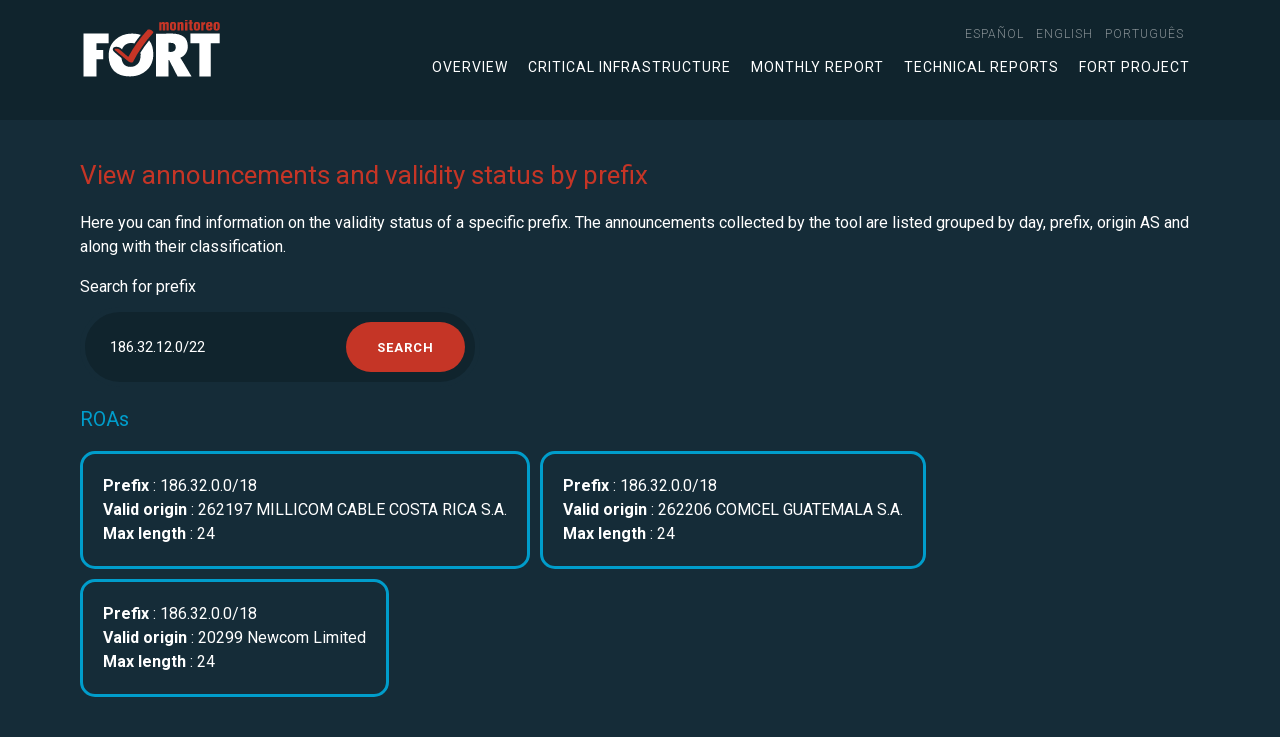

--- FILE ---
content_type: text/html;charset=UTF-8
request_url: https://monitor.fortproject.net/en/per_prefix?prefix=186.32.12.0/22
body_size: 3188
content:

<!doctype html>
<html lang="en" xmlns="http://www.w3.org/1999/xhtml">
<head>
	<meta charset="utf-8">
	<meta name="viewport" content="width=device-width, initial-scale=1, shrink-to-fit=no">
	
		<title>FORT Monitor | Announcements and validity status by prefix</title>
		<meta name="description" content="Information on the validity status of a specific prefix. The announcements collected by the tool are listed grouped by day, prefix, origin AS and along with their classification."/>
		<meta http-equiv="Content-Language" content="en"/>
		<link rel="alternate" hreflang="es" href="https://monitor.fortproject.net/es/per_prefix?prefix=186.32.12.0/22"/><link rel="alternate" hreflang="en" href="https://monitor.fortproject.net/en/per_prefix?prefix=186.32.12.0/22"/><link rel="alternate" hreflang="pt" href="https://monitor.fortproject.net/pt/per_prefix?prefix=186.32.12.0/22"/><link rel="alternate" hreflang="x-default" href="https://monitor.fortproject.net/en/per_prefix?prefix=186.32.12.0/22"/>
		<link rel="canonical" href="https://monitor.fortproject.net/es/per_prefix?prefix=186.32.12.0/22"/>
		<meta property="og:title" content="FORT Monitor | Announcements and validity status by prefix"/>
		<meta property="og:type" content="website"/>
		<meta property="og:url" content="https://monitor.fortproject.net/es/per_prefix?prefix=186.32.12.0/22"/>
		<meta property="og:image" content="https://monitor.fortproject.net/assets/icons/logo_monitoreo_fort_og.png"/>
		<meta property="og:description" content="Information on the validity status of a specific prefix. The announcements collected by the tool are listed grouped by day, prefix, origin AS and along with their classification."/>
		<meta name="twitter:card" content="summary">
		<meta property="twitter:image" content="https://monitor.fortproject.net/assets/icons/logo_monitoreo_fort_og.png"/>
		<meta property="twitter:title" content="FORT Monitor | Announcements and validity status by prefix"/>
		<meta property="twitter:description" content="Information on the validity status of a specific prefix. The announcements collected by the tool are listed grouped by day, prefix, origin AS and along with their classification."/>
	

	<!-- Global site tag (gtag.js) - Google Analytics -->
	<script async src="https://www.googletagmanager.com/gtag/js?id=UA-45706024-23"></script>
	<script>
/*<![CDATA[*/

        window.dataLayer = window.dataLayer || [];

        function gtag() {
            dataLayer.push(arguments);
        }

        gtag('js', new Date());

        gtag('config', 'UA-45706024-23');
	
/*]]>*/
</script>

	<!-- Bootstrap CSS -->
	<link rel="stylesheet" href="https://maxcdn.bootstrapcdn.com/bootstrap/4.0.0/css/bootstrap.min.css">

	<!-- APP Styles -->
	
		<link rel="stylesheet" href="../wicket/resource/net.lacnic.fort.monitor.FortTemplate/assets/css/app-ver-8D71F9601EDAB98762FD658DFC8F53A0.css">
	
	
		<link rel="stylesheet" href="../wicket/resource/net.lacnic.fort.monitor.FortTemplate/assets/css/monitor-ver-82F28C545DBEAA1D3CC1C478A1D894DE.css">
	
</head>


<body>
<div id="header">
	<!-- Header -->
	<header class="site-header">
		<div class="container">
			<div class="row align-items-center">
				<div class="col">
					<div class="logo">
							<a title="" class="d-flex" href="./overview">
								<img src="../assets/icons/logo_monitoreo_fort.svg" class="d-none d-md-block" alt="FORT Monitor" title="FORT Monitor">
								<img src="../assets/icons/logo_monitoreo_fort.svg" class="d-sm-block d-md-none" alt="FORT Monitor" title="FORT Monitor">
							</a>
					</div>
				</div>
				<div class="col-auto">
					<div class="menu-open">
						<span></span>
						<span></span>
						<span></span>
					</div>
					<div class="navigation">
						<nav class="site-nav small-nav d-flex justify-content-md-end">
							<ul>
								<li>
									<div class="nav-item">
										<a href="../wicket/bookmarkable/net.lacnic.fort.monitor.pages.PerPrefixFilterPage?0-1.-headerPanel-locale_item-0-locale_link&amp;prefix=186.32.12.0/22"><span>español</span></a>
									</div>
								</li><li>
									<div class="nav-item">
										<a href="../wicket/bookmarkable/net.lacnic.fort.monitor.pages.PerPrefixFilterPage?0-1.-headerPanel-locale_item-1-locale_link&amp;prefix=186.32.12.0/22"><span>English</span></a>
									</div>
								</li><li>
									<div class="nav-item">
										<a href="../wicket/bookmarkable/net.lacnic.fort.monitor.pages.PerPrefixFilterPage?0-1.-headerPanel-locale_item-2-locale_link&amp;prefix=186.32.12.0/22"><span>português</span></a>
									</div>
								</li>
							</ul>
						</nav>

						<nav class="site-nav">
							<ul>
								<!--<li class="nav-item dropdown">-->
									<!--<a href="#" id="overviewMenuLink" role="button" data-toggle="dropdown" aria-haspopup="true" aria-expanded="false" class="nav-link dropdown-toggle">-->
										<!--<wicket:message key="template.overview.link"/>-->
									<!--</a>-->
									<!--<div class="dropdown-menu" aria-labelledby="navbarDropdownMenuLink">-->
										<!--<ul>-->
											<!--<li>-->
												<!--<a class="dropdown-item" wicket:id="completeness">-->
													<!--<wicket:message key="template.completeness.link"/>-->
												<!--</a>-->
											<!--</li>-->
											<!--<li>-->
												<!--<a class="dropdown-item" wicket:id="rpki_validity">-->
													<!--<wicket:message key="template.rpki_validity.link"/>-->
												<!--</a>-->
											<!--</li>-->
											<!--<li>-->
												<!--<a class="dropdown-item" wicket:id="hijacks">-->
													<!--<wicket:message key="template.hijacks.link"/>-->
												<!--</a>-->
											<!--</li>-->
										<!--</ul>-->
									<!--</div>-->
								<!--</li>-->

								<li>
									<a class="item-menu" href="./overview">
										Overview
									</a>
								</li>
								<li>
									<a class="item-menu" href="./critical_infrastructure#critical_infra">
										Critical infrastructure
									</a>
								</li>
								<li>
									<a class="item-menu" href="./monthly_report#monthly_report">
										Monthly Report
									</a>
								</li>
								<li>
									<a class="item-menu" href="./overview#technical">
										Technical Reports
									</a>
								</li>
								<li>
									<a target="_blank" href="https://fortproject.net/en/home">
										FORT Project
									</a>
								</li>
							</ul>
						</nav>
					</div>
				</div>
			</div>
		</div>

	</header>
</div>

	<div class="container">
			
	</div>
	
	<section>
		<div class="container">
			<h2>View announcements and validity status by prefix</h2>
			<p>Here you can find information on the validity status of a specific prefix. The announcements collected by the tool are listed grouped by day, prefix, origin AS and along with their classification.  </p>
		</div>

		
			<div class="container">
				<form id="id1" method="post" action="../wicket/bookmarkable/net.lacnic.fort.monitor.pages.PerPrefixFilterPage?0-1.-form&amp;prefix=186.32.12.0/22">
					<label id="id2-w-lbl" for="id2" class="required">
						Search for prefix
					</label>
					<div class="panel-form">
						<div class="panel-form-box small-panel">
							<input type="text" size="20" class="form-control" value="186.32.12.0/22" name="filter" id="id2" placeholder="0.0.0.0/16"/>
							<input type="submit" value="Search" class="btn"/>
						</div>
					</div>

				</form>
			</div>
		
	</section>
	
	

		<div>
			<div class="container">
				<h3>
					ROAs
				</h3>

				<ul class="roa-info box">
					<div>
						<li><strong>
							Prefix
						</strong>:
							186.32.0.0/18
						</li>
						<li><strong>
							Valid origin
						</strong>:
							262197 MILLICOM CABLE COSTA RICA S.A.
						</li>
						<li><strong>
							Max length
						</strong>:
							24
						</li>
					</div>
				</ul><ul class="roa-info box">
					<div>
						<li><strong>
							Prefix
						</strong>:
							186.32.0.0/18
						</li>
						<li><strong>
							Valid origin
						</strong>:
							262206 COMCEL GUATEMALA S.A.
						</li>
						<li><strong>
							Max length
						</strong>:
							24
						</li>
					</div>
				</ul><ul class="roa-info box">
					<div>
						<li><strong>
							Prefix
						</strong>:
							186.32.0.0/18
						</li>
						<li><strong>
							Valid origin
						</strong>:
							20299 Newcom Limited
						</li>
						<li><strong>
							Max length
						</strong>:
							24
						</li>
					</div>
				</ul>

				<!--<table class="table">-->
				<!--<thead>-->
				<!--<tr class="row">-->
				<!--<th class="col-md-2" scope="col">-->
				<!--<wicket:message key="announcement.table.prefix.column.title"/>-->
				<!--</th>-->
				<!--<th class="col-md-6" scope="col">-->
				<!--<wicket:message key="announcement.table.origin.column.title"/>-->
				<!--</th>-->
				<!--<th class="col-md-2" scope="col">-->
				<!--<wicket:message key="announcement.table.classification.column.title"/>-->
				<!--</th>-->
				<!--</tr>-->
				<!--</thead>-->
				<!--<tr class="row" wicket:id="roas">-->
				<!--<td class="col-md-2" wicket:id="roas_prefix"></td>-->
				<!--<td class="col-md-6" wicket:id="roas_asn"></td>-->
				<!--<td class="col-md-2" wicket:id="roas_max_length"></td>-->
				<!--</tr>-->
				<!--</table>-->
			</div>
		</div>

	


	

	<section class="site-section-small">
		<div class="container">
			
				<p>
					For more information, go to 
					<a target="_blank" href="https://inforedes.labs.lacnic.net/186.32.12.0/22">LACNIC Inforedes</a>.
				</p>
			

			
				<p>
					The table shows up to 500 results collected by the application, including
					last month information.
				</p>
				<table class="table">
					<thead>
					<tr class="row">
						<th class="col-md-2" scope="col">
							Date
						</th>
						<th class="col-md-2" scope="col">
							Prefix
						</th>
						<th class="col-md-6" scope="col">
							Origin AS
						</th>
						<th class="col-md-2" scope="col">
							Classification
						</th>
					</tr>
					</thead>
					<tr class="row">
						<th class="col-md-2" scope="row">Nov 9, 2025</th>
						<td class="col-md-2"><a target="_blank" href="./per_prefix?prefix=186.32.12.0/22">186.32.12.0/22</a></td>
						<td class="col-md-6"><a target="_blank" href="./per_asn?asn=262197">ASN 262197 - MILLICOM CABLE COSTA RICA S.A.</a></td>
						<td class="col-md-2">
							
	<span class="rpki_valid">RPKI-valid</span>

						</td>
					</tr><tr class="row">
						<th class="col-md-2" scope="row">Nov 8, 2025</th>
						<td class="col-md-2"><a target="_blank" href="./per_prefix?prefix=186.32.12.0/22">186.32.12.0/22</a></td>
						<td class="col-md-6"><a target="_blank" href="./per_asn?asn=262197">ASN 262197 - MILLICOM CABLE COSTA RICA S.A.</a></td>
						<td class="col-md-2">
							
	<span class="rpki_valid">RPKI-valid</span>

						</td>
					</tr><tr class="row">
						<th class="col-md-2" scope="row">Nov 7, 2025</th>
						<td class="col-md-2"><a target="_blank" href="./per_prefix?prefix=186.32.12.0/22">186.32.12.0/22</a></td>
						<td class="col-md-6"><a target="_blank" href="./per_asn?asn=262197">ASN 262197 - MILLICOM CABLE COSTA RICA S.A.</a></td>
						<td class="col-md-2">
							
	<span class="rpki_valid">RPKI-valid</span>

						</td>
					</tr><tr class="row">
						<th class="col-md-2" scope="row">Nov 6, 2025</th>
						<td class="col-md-2"><a target="_blank" href="./per_prefix?prefix=186.32.12.0/22">186.32.12.0/22</a></td>
						<td class="col-md-6"><a target="_blank" href="./per_asn?asn=262197">ASN 262197 - MILLICOM CABLE COSTA RICA S.A.</a></td>
						<td class="col-md-2">
							
	<span class="rpki_valid">RPKI-valid</span>

						</td>
					</tr><tr class="row">
						<th class="col-md-2" scope="row">Nov 5, 2025</th>
						<td class="col-md-2"><a target="_blank" href="./per_prefix?prefix=186.32.12.0/22">186.32.12.0/22</a></td>
						<td class="col-md-6"><a target="_blank" href="./per_asn?asn=262197">ASN 262197 - MILLICOM CABLE COSTA RICA S.A.</a></td>
						<td class="col-md-2">
							
	<span class="rpki_valid">RPKI-valid</span>

						</td>
					</tr><tr class="row">
						<th class="col-md-2" scope="row">Nov 2, 2025</th>
						<td class="col-md-2"><a target="_blank" href="./per_prefix?prefix=186.32.12.0/22">186.32.12.0/22</a></td>
						<td class="col-md-6"><a target="_blank" href="./per_asn?asn=262197">ASN 262197 - MILLICOM CABLE COSTA RICA S.A.</a></td>
						<td class="col-md-2">
							
	<span class="rpki_valid">RPKI-valid</span>

						</td>
					</tr><tr class="row">
						<th class="col-md-2" scope="row">Nov 1, 2025</th>
						<td class="col-md-2"><a target="_blank" href="./per_prefix?prefix=186.32.12.0/22">186.32.12.0/22</a></td>
						<td class="col-md-6"><a target="_blank" href="./per_asn?asn=262197">ASN 262197 - MILLICOM CABLE COSTA RICA S.A.</a></td>
						<td class="col-md-2">
							
	<span class="rpki_valid">RPKI-valid</span>

						</td>
					</tr><tr class="row">
						<th class="col-md-2" scope="row">Oct 31, 2025</th>
						<td class="col-md-2"><a target="_blank" href="./per_prefix?prefix=186.32.12.0/22">186.32.12.0/22</a></td>
						<td class="col-md-6"><a target="_blank" href="./per_asn?asn=262197">ASN 262197 - MILLICOM CABLE COSTA RICA S.A.</a></td>
						<td class="col-md-2">
							
	<span class="rpki_valid">RPKI-valid</span>

						</td>
					</tr><tr class="row">
						<th class="col-md-2" scope="row">Oct 30, 2025</th>
						<td class="col-md-2"><a target="_blank" href="./per_prefix?prefix=186.32.12.0/22">186.32.12.0/22</a></td>
						<td class="col-md-6"><a target="_blank" href="./per_asn?asn=262197">ASN 262197 - MILLICOM CABLE COSTA RICA S.A.</a></td>
						<td class="col-md-2">
							
	<span class="rpki_valid">RPKI-valid</span>

						</td>
					</tr><tr class="row">
						<th class="col-md-2" scope="row">Oct 29, 2025</th>
						<td class="col-md-2"><a target="_blank" href="./per_prefix?prefix=186.32.12.0/22">186.32.12.0/22</a></td>
						<td class="col-md-6"><a target="_blank" href="./per_asn?asn=262197">ASN 262197 - MILLICOM CABLE COSTA RICA S.A.</a></td>
						<td class="col-md-2">
							
	<span class="rpki_valid">RPKI-valid</span>

						</td>
					</tr><tr class="row">
						<th class="col-md-2" scope="row">Oct 28, 2025</th>
						<td class="col-md-2"><a target="_blank" href="./per_prefix?prefix=186.32.12.0/22">186.32.12.0/22</a></td>
						<td class="col-md-6"><a target="_blank" href="./per_asn?asn=262197">ASN 262197 - MILLICOM CABLE COSTA RICA S.A.</a></td>
						<td class="col-md-2">
							
	<span class="rpki_valid">RPKI-valid</span>

						</td>
					</tr><tr class="row">
						<th class="col-md-2" scope="row">Oct 27, 2025</th>
						<td class="col-md-2"><a target="_blank" href="./per_prefix?prefix=186.32.12.0/22">186.32.12.0/22</a></td>
						<td class="col-md-6"><a target="_blank" href="./per_asn?asn=262197">ASN 262197 - MILLICOM CABLE COSTA RICA S.A.</a></td>
						<td class="col-md-2">
							
	<span class="rpki_valid">RPKI-valid</span>

						</td>
					</tr><tr class="row">
						<th class="col-md-2" scope="row">Oct 26, 2025</th>
						<td class="col-md-2"><a target="_blank" href="./per_prefix?prefix=186.32.12.0/22">186.32.12.0/22</a></td>
						<td class="col-md-6"><a target="_blank" href="./per_asn?asn=262197">ASN 262197 - MILLICOM CABLE COSTA RICA S.A.</a></td>
						<td class="col-md-2">
							
	<span class="rpki_valid">RPKI-valid</span>

						</td>
					</tr><tr class="row">
						<th class="col-md-2" scope="row">Oct 25, 2025</th>
						<td class="col-md-2"><a target="_blank" href="./per_prefix?prefix=186.32.12.0/22">186.32.12.0/22</a></td>
						<td class="col-md-6"><a target="_blank" href="./per_asn?asn=262197">ASN 262197 - MILLICOM CABLE COSTA RICA S.A.</a></td>
						<td class="col-md-2">
							
	<span class="rpki_valid">RPKI-valid</span>

						</td>
					</tr><tr class="row">
						<th class="col-md-2" scope="row">Oct 24, 2025</th>
						<td class="col-md-2"><a target="_blank" href="./per_prefix?prefix=186.32.12.0/22">186.32.12.0/22</a></td>
						<td class="col-md-6"><a target="_blank" href="./per_asn?asn=262197">ASN 262197 - MILLICOM CABLE COSTA RICA S.A.</a></td>
						<td class="col-md-2">
							
	<span class="rpki_valid">RPKI-valid</span>

						</td>
					</tr><tr class="row">
						<th class="col-md-2" scope="row">Oct 23, 2025</th>
						<td class="col-md-2"><a target="_blank" href="./per_prefix?prefix=186.32.12.0/22">186.32.12.0/22</a></td>
						<td class="col-md-6"><a target="_blank" href="./per_asn?asn=262197">ASN 262197 - MILLICOM CABLE COSTA RICA S.A.</a></td>
						<td class="col-md-2">
							
	<span class="rpki_valid">RPKI-valid</span>

						</td>
					</tr><tr class="row">
						<th class="col-md-2" scope="row">Oct 22, 2025</th>
						<td class="col-md-2"><a target="_blank" href="./per_prefix?prefix=186.32.12.0/22">186.32.12.0/22</a></td>
						<td class="col-md-6"><a target="_blank" href="./per_asn?asn=262197">ASN 262197 - MILLICOM CABLE COSTA RICA S.A.</a></td>
						<td class="col-md-2">
							
	<span class="rpki_valid">RPKI-valid</span>

						</td>
					</tr><tr class="row">
						<th class="col-md-2" scope="row">Oct 21, 2025</th>
						<td class="col-md-2"><a target="_blank" href="./per_prefix?prefix=186.32.12.0/22">186.32.12.0/22</a></td>
						<td class="col-md-6"><a target="_blank" href="./per_asn?asn=262197">ASN 262197 - MILLICOM CABLE COSTA RICA S.A.</a></td>
						<td class="col-md-2">
							
	<span class="rpki_valid">RPKI-valid</span>

						</td>
					</tr><tr class="row">
						<th class="col-md-2" scope="row">Oct 20, 2025</th>
						<td class="col-md-2"><a target="_blank" href="./per_prefix?prefix=186.32.12.0/22">186.32.12.0/22</a></td>
						<td class="col-md-6"><a target="_blank" href="./per_asn?asn=262197">ASN 262197 - MILLICOM CABLE COSTA RICA S.A.</a></td>
						<td class="col-md-2">
							
	<span class="rpki_valid">RPKI-valid</span>

						</td>
					</tr><tr class="row">
						<th class="col-md-2" scope="row">Oct 19, 2025</th>
						<td class="col-md-2"><a target="_blank" href="./per_prefix?prefix=186.32.12.0/22">186.32.12.0/22</a></td>
						<td class="col-md-6"><a target="_blank" href="./per_asn?asn=262197">ASN 262197 - MILLICOM CABLE COSTA RICA S.A.</a></td>
						<td class="col-md-2">
							
	<span class="rpki_valid">RPKI-valid</span>

						</td>
					</tr><tr class="row">
						<th class="col-md-2" scope="row">Oct 18, 2025</th>
						<td class="col-md-2"><a target="_blank" href="./per_prefix?prefix=186.32.12.0/22">186.32.12.0/22</a></td>
						<td class="col-md-6"><a target="_blank" href="./per_asn?asn=262197">ASN 262197 - MILLICOM CABLE COSTA RICA S.A.</a></td>
						<td class="col-md-2">
							
	<span class="rpki_valid">RPKI-valid</span>

						</td>
					</tr><tr class="row">
						<th class="col-md-2" scope="row">Oct 17, 2025</th>
						<td class="col-md-2"><a target="_blank" href="./per_prefix?prefix=186.32.12.0/22">186.32.12.0/22</a></td>
						<td class="col-md-6"><a target="_blank" href="./per_asn?asn=262197">ASN 262197 - MILLICOM CABLE COSTA RICA S.A.</a></td>
						<td class="col-md-2">
							
	<span class="rpki_valid">RPKI-valid</span>

						</td>
					</tr><tr class="row">
						<th class="col-md-2" scope="row">Oct 16, 2025</th>
						<td class="col-md-2"><a target="_blank" href="./per_prefix?prefix=186.32.12.0/22">186.32.12.0/22</a></td>
						<td class="col-md-6"><a target="_blank" href="./per_asn?asn=262197">ASN 262197 - MILLICOM CABLE COSTA RICA S.A.</a></td>
						<td class="col-md-2">
							
	<span class="rpki_valid">RPKI-valid</span>

						</td>
					</tr><tr class="row">
						<th class="col-md-2" scope="row">Oct 15, 2025</th>
						<td class="col-md-2"><a target="_blank" href="./per_prefix?prefix=186.32.12.0/22">186.32.12.0/22</a></td>
						<td class="col-md-6"><a target="_blank" href="./per_asn?asn=262197">ASN 262197 - MILLICOM CABLE COSTA RICA S.A.</a></td>
						<td class="col-md-2">
							
	<span class="rpki_valid">RPKI-valid</span>

						</td>
					</tr><tr class="row">
						<th class="col-md-2" scope="row">Oct 14, 2025</th>
						<td class="col-md-2"><a target="_blank" href="./per_prefix?prefix=186.32.12.0/22">186.32.12.0/22</a></td>
						<td class="col-md-6"><a target="_blank" href="./per_asn?asn=262197">ASN 262197 - MILLICOM CABLE COSTA RICA S.A.</a></td>
						<td class="col-md-2">
							
	<span class="rpki_valid">RPKI-valid</span>

						</td>
					</tr><tr class="row">
						<th class="col-md-2" scope="row">Oct 13, 2025</th>
						<td class="col-md-2"><a target="_blank" href="./per_prefix?prefix=186.32.12.0/22">186.32.12.0/22</a></td>
						<td class="col-md-6"><a target="_blank" href="./per_asn?asn=262197">ASN 262197 - MILLICOM CABLE COSTA RICA S.A.</a></td>
						<td class="col-md-2">
							
	<span class="rpki_valid">RPKI-valid</span>

						</td>
					</tr><tr class="row">
						<th class="col-md-2" scope="row">Oct 12, 2025</th>
						<td class="col-md-2"><a target="_blank" href="./per_prefix?prefix=186.32.12.0/22">186.32.12.0/22</a></td>
						<td class="col-md-6"><a target="_blank" href="./per_asn?asn=262197">ASN 262197 - MILLICOM CABLE COSTA RICA S.A.</a></td>
						<td class="col-md-2">
							
	<span class="rpki_valid">RPKI-valid</span>

						</td>
					</tr><tr class="row">
						<th class="col-md-2" scope="row">Oct 11, 2025</th>
						<td class="col-md-2"><a target="_blank" href="./per_prefix?prefix=186.32.12.0/22">186.32.12.0/22</a></td>
						<td class="col-md-6"><a target="_blank" href="./per_asn?asn=262197">ASN 262197 - MILLICOM CABLE COSTA RICA S.A.</a></td>
						<td class="col-md-2">
							
	<span class="rpki_valid">RPKI-valid</span>

						</td>
					</tr>
				</table>
			
		</div>
	</section>




<!--    &lt;!&ndash; Bootstrap js &ndash;&gt;-->
<!--    <script src="https://code.jquery.com/jquery-3.3.1.min.js"></script>-->
<!--    <script src="https://cdnjs.cloudflare.com/ajax/libs/popper.js/1.12.9/umd/popper.min.js"></script>-->
<!--    <script src="https://maxcdn.bootstrapcdn.com/bootstrap/4.0.0/js/bootstrap.min.js"></script>-->

<!--    &lt;!&ndash; Scroll &ndash;&gt;-->
<!--    <wicket:link><script src="assets/js/scroll.min.js" type="text/javascript"></script></wicket:link>-->

<!--    &lt;!&ndash; APP JS &ndash;&gt;-->
<!--    <wicket:link>-->
<!--        <script src="assets/js/metodos.js" type="text/javascript"></script>-->
<!--    </wicket:link>-->
<div id="footer">

	<div class="js-overlay overlay-content"></div>

	<!-- Bootstrap js -->
	<script src="https://code.jquery.com/jquery-3.3.1.min.js" type="text/javascript"></script>
	<script src="https://cdnjs.cloudflare.com/ajax/libs/popper.js/1.12.9/umd/popper.min.js" type="text/javascript"></script>
	<script src="https://maxcdn.bootstrapcdn.com/bootstrap/4.0.0/js/bootstrap.min.js" type="text/javascript"></script>

	<!-- Scroll -->
    <script src="../wicket/resource/net.lacnic.fort.monitor.common.FooterPanel/::/assets/js/scroll.min-ver-A64C65197888C226A3275066901C8417.js" type="text/javascript"></script>

   	<!-- APP JS -->
	
		<script src="../wicket/resource/net.lacnic.fort.monitor.common.FooterPanel/::/assets/js/metodos-ver-746FD038F61710077FB79B1F4C6ED0F3.js" type="text/javascript"></script>
	

</div>
</body>
</html>

--- FILE ---
content_type: text/css
request_url: https://monitor.fortproject.net/wicket/resource/net.lacnic.fort.monitor.FortTemplate/assets/css/app-ver-8D71F9601EDAB98762FD658DFC8F53A0.css
body_size: 2910
content:
@import url("https://fonts.googleapis.com/css?family=Roboto:300,400,400i,700,900|Roboto+Mono:400,500&display=swap");

* {
    font-family: "Roboto", sans-serif;
    /*font-size: 16px;*/
}

body {
    color: white;
}

h1, h2, h3, h4,
h1 *, h2 *, h3 *, h4 * {
    color: white;
    font-weight: 400;
}

h1, h1 * {
    font-size: 35px;
    margin-bottom: 20px;
}

@media (max-width: 768px) {
    h1, h1 * {
        font-size: 30px;
    }
}

h1.title-big, h1.title-big *, h1 *.title-big, h1 *.title-big * {
    margin: 0;
    font-size: 60px;
    font-weight: 300;
}

h1.title-big strong, h1.title-big * strong, h1 *.title-big strong, h1 *.title-big * strong {
    font-weight: 700;
}

@media (max-width: 768px) {
    h1.title-big, h1.title-big *, h1 *.title-big, h1 *.title-big * {
        font-size: 30px;
    }
}

h2, h2 * {
    color: #c53526;
    font-size: 26px;
    margin: 40px 0 20px;
}

@media (max-width: 768px) {
    h2, h2 * {
        font-size: 22px;
    }
}

h3, h3 * {
    color: #009DCB;
    font-size: 20px;
    margin: 20px 0;
}

@media (max-width: 768px) {
    h3, h3 * {
        font-size: 18px;
    }
}

h4, h4 * {
    font-size: 24px;
}

strong {
    font-weight: 700;
}

.text-high,
.text-high * {
    font-size: 22px;
    font-weight: 300;
    line-height: 32px;
}

@media (max-width: 768px) {
    .text-high,
    .text-high * {
        font-size: 16px;
        line-height: 20px;
    }
}

.text-high {
    margin: 40px 0;
}

@media (max-width: 768px) {
    .text-high {
        margin: 20px 0;
    }
}

@media (max-width: 1024px) {
    .text-right {
        text-align: left !important;
    }
}

a {
    color: #009DCB;
    transition: all 0.5s ease;
    -moz-transition: all 0.5s ease;
    -ms-transition: all 0.5s ease;
    -webkit-transition: all 0.5s ease;
}

a:hover, a:focus {
    text-decoration: none;
}

body {
    background: #152c38;
    padding-top: 120px;
}

@media (max-width: 768px) {
    body {
        padding-top: 60px;
    }
}

.site-header {
    background: #10242d;
    position: fixed;
    top: 0;
    right: 0;
    height: 120px;
    width: 100%;
    transition: all 0.5s ease;
    -moz-transition: all 0.5s ease;
    -ms-transition: all 0.5s ease;
    -webkit-transition: all 0.5s ease;
    z-index: 2;
    padding: 20px 0;
}

.site-header .logo a {
    align-items: flex-end;
}

.site-header .logo a img {
    margin-right: 20px;
    height: 60px;
}

.site-header .logo a h1 {
    margin: 0;
}

.site-header.small-header {
    background: #10242d;
    height: 80px;
    padding: 10px 0;
}

.site-header.small-header .small-nav {
    margin-bottom: 0;
}

@media (max-width: 768px) {
    .site-header {
        background: #10242d;
        height: 80px;
        padding: 20px 0;
    }

    .site-header .logo a img {
        height: 40px;
    }

    .site-header .small-nav {
        margin-bottom: 0;
    }

    .site-header.small-header {
        padding: 20px 0;
    }
}

.site-footer {
    background: #09181e;
    height: 100px;
    padding: 20px 0;
}

.site-footer p {
    margin: 0;
}

.site-footer .logos-fort {
    max-width: 300px;
}

@media (max-width: 768px) {
    .site-footer {
        height: auto;
        text-align: center;
    }

    .site-footer .text-right {
        text-align: center !important;
    }
}

.site-footer a.d-flex {
    margin: 15px 0 10px 0;
}

.site-section {
    padding: 80px 0;
}

.site-section-small{
    padding: 40px;
}

.site-section .site-section-header{
    margin-bottom: 40px;
}

.site-section .site-section-header h2{
    margin: 0;
}

@media (max-width: 768px) {
    .site-section {
        padding: 40px 0;
    }
}

@media (min-width: 768px) {
    .site-section.section-h-full {
        min-height: calc(100vh - (120px + 100px));
    }
}

.article-section {
    margin-bottom: 40px;
}

.article-section .about-section {
    margin: 40px 0;
}

.article-section .about-section:last-child {
    margin: 0;
}

.site-aside {
    background: #10242d;
    padding: 40px;
    position: sticky;
    top: 120px;
    margin-bottom: 20px;
}

.site-aside a {
    color: white;
}

.site-aside a.active * {
    color: #009DCB;
}

.box {
    border: 3px solid #009DCB;
    border-radius: 15px;
    -moz-border-radius: 15px;
    -ms-border-radius: 15px;
    -webkit-border-radius: 15px;
    padding: 40px;
}

.box h3, .box h3 * {
    color: white;
    margin: 0;
    font-size: 14px;
    font-weight: 700;
    text-transform: uppercase;
}

.box h4, .box h4 * {
    color: #009DCB;
    margin: 10px 0;
}

@media (max-width: 1024px) {
    .box {
        border: none;
        border-radius: 0;
        padding: 0 0 20px 0;
        height: auto;
        margin: 10px 0 20px 0;
    }

    .box.last {
        border: none;
        padding: 0;
    }
}

.sponsor {
    display: flex;
    align-items: center;
}

@media (max-width: 460px) {
    .sponsor a img {
        max-width: 150px;
    }
}

.card {
    background: transparent;
}

pre {
    background: #10242d;
    border-radius: 5px;
    -moz-border-radius: 5px;
    -ms-border-radius: 5px;
    -webkit-border-radius: 5px;
    padding: 20px;
    margin-bottom: 40px;
}

pre code {
    color: white;
}

blockquote {
    background: rgba(51, 137, 255, 0.2);
    border-radius: 5px;
    -moz-border-radius: 5px;
    -ms-border-radius: 5px;
    -webkit-border-radius: 5px;
    padding: 20px;
    margin-bottom: 40px;
}

blockquote p {
    font-family: "Roboto Mono", monospace;
    font-size: 13px;
    font-weight: 400;
    margin: 0;
}

.site-nav ul {
    display: flex;
}

.site-nav ul li a {
    color: white;
    font-size: 14px;
    font-weight: 400;
    letter-spacing: 1px;
    padding: 0 10px;
    text-transform: uppercase;
}

.site-nav ul li a:hover, .site-nav ul li a:focus {
    color: rgba(245, 245, 245, 0.75);
}

.site-nav ul li a.active-item {
    color: rgba(245, 245, 245, 0.5);
    position: relative;
}

.site-nav ul li a.active-item:after {
    background: #C53526;
    content: "";
    position: absolute;
    bottom: -10px;
    left: 50%;
    height: 2px;
    width: 30px;
    transform: translateX(-50%);
}

.small-nav {
    margin: 0 10px 10px 0;
}

.small-nav ul li a, .small-nav ul li a * {
    color: rgba(245, 245, 245, 0.5);
    font-size: 12px;
    font-weight: 300;
    padding: 0 3px;
}

.small-nav ul li a.active-item, .small-nav ul li a *.active-item {
    color: #009DCB;
}

.small-nav ul li a.active-item:after, .small-nav ul li a *.active-item:after {
    display: none;
}

@media (max-width: 1024px) {
    .navigation {
        background: #10242d;
        display: none;
        padding: 40px;
        position: fixed;
        top: 0;
        left: 0;
        height: 100%;
        width: 100%;
        z-index: 2;
    }

    .navigation .site-nav{
        margin-top: 40px;
    }

    .navigation ul {
        flex-direction: column;
    }

    .navigation ul li {
        border-bottom: 1px solid rgba(51, 137, 255, 0.2);
    }

    .navigation ul li a {
        display: block;
        font-size: 18px;
        text-align: center;
        padding: 20px 0;
    }

    .navigation ul li a.active-item {
        color: #009DCB;
    }

    .navigation ul li a.active-item:after {
        display: none;
    }

    .navigation ul li:last-child {
        border: none;
    }
    .navigation .small-nav{
        margin: 0;
    }
    .navigation .small-nav ul {
        flex-direction: row;
    }

    .navigation .small-nav ul li {
        border: none;
    }

    .navigation .small-nav ul li a {
        font-size: 12px;
        padding: 0 3px;
    }
}

.menu-open {
    display: none;
}

@media (max-width: 1024px) {
    .menu-open {
        display: block;
        cursor: pointer;
        position: fixed;
        top: 35px;
        right: 20px;
        height: 25px;
        width: 25px;
        transform: rotate(0deg);
        -moz-transform: rotate(0deg);
        -ms-transform: rotate(0deg);
        -webkit-transform: rotate(0deg);
        transition: 0.5s ease-in-out;
        -moz-transition: 0.5s ease-in-out;
        -ms-transition: 0.5s ease-in-out;
        -webkit-transition: 0.5s ease-in-out;
        z-index: 20;
    }

    .menu-open span {
        background: white;
        display: block;
        opacity: 1;
        position: absolute;
        top: 0;
        left: 0;
        height: 3px;
        width: 100%;
        transition: 0.25s ease-in-out;
        -moz-transition: 0.25s ease-in-out;
        -ms-transition: 0.25s ease-in-out;
        -webkit-transition: 0.25s ease-in-out;
        transform: rotate(0deg);
        -moz-transform: rotate(0deg);
        -ms-transform: rotate(0deg);
        -webkit-transform: rotate(0deg);
    }

    .menu-open span:nth-child(1), .menu-open span:nth-child(2), .menu-open span:nth-child(3) {
        transform-origin: left center;
        -moz-transform-origin: left center;
        -ms-transform-origin: left center;
        -webkit-transform-origin: left center;
    }

    .menu-open span:nth-child(1) {
        top: 0px;
    }

    .menu-open span:nth-child(2) {
        top: 6px;
    }

    .menu-open span:nth-child(3) {
        top: 12px;
    }

    .menu-open span:hover, .menu-open span:focus {
        background: #006cff;
    }

    .menu-open.clic span:nth-child(1) {
        transform: rotate(45deg);
        -moz-transform: rotate(45deg);
        -ms-transform: rotate(45deg);
        -webkit-transform: rotate(45deg);
        position: absolute;
        top: 0;
        left: 0;
    }

    .menu-open.clic span:nth-child(2) {
        width: 0%;
        opacity: 0;
    }

    .menu-open.clic span:nth-child(3) {
        transform: rotate(-45deg);
        -moz-transform: rotate(-45deg);
        -ms-transform: rotate(-45deg);
        -webkit-transform: rotate(-45deg);
        position: absolute;
        top: 17px;
        left: 0;
    }
}

pre {
    background: #10242d;
    border-radius: 5px;
    -moz-border-radius: 5px;
    -ms-border-radius: 5px;
    -webkit-border-radius: 5px;
    padding: 20px;
    margin: 20px 0 40px 0;
}

code {
    color: white;
}

code span {
    color: white;
    font-family: monospace;
    font-size: inherit;
    background-color: unset;
}

code a {
    color: #00bfFF;
}

blockquote {
    background: rgba(51, 137, 255, 0.2);
    border-radius: 5px;
    -moz-border-radius: 5px;
    -ms-border-radius: 5px;
    -webkit-border-radius: 5px;
    padding: 20px;
    margin-bottom: 40px;
}

blockquote p {
    font-family: "Roboto Mono", monospace;
    font-size: 13px;
    font-weight: 400;
    margin: 0;
}

.language-bash > .c {
    color: #3CB371;
}

.language-bash > .nt {
    color: #DDA0DD;
}

.language-bash > .s2 {
    color: #00bfFF;
}

.language-bash > .nb {
    color: white;
}

.highlighter-rouge {
    color: #DDA0DD;
}

.container {
    max-width: 1180px;
    padding-left: 30px;
    padding-right: 30px;
}

.btn {
    background: #c53526;
    border-radius: 30px;
    -moz-border-radius: 30px;
    -ms-border-radius: 30px;
    -webkit-border-radius: 30px;
    color: white;
    padding: 10px 30px;
    text-transform: uppercase;
    font-size: 13px;
    font-weight: 700;
    letter-spacing: 1px;
    margin-bottom: 10px;
}

.btn:hover, .btn:focus {
    background: #b22d22;
    color: white;
}

.btn * {
    font-size: 13px;
    font-weight: 700;
    text-transform: uppercase;
}

.i-black {
    background: #5b5b5b;
}

.i-white {
    background: white;
}

.bg-grey {
    background: #f5f5f5;
}

.bg-blue-dark {
    background: #10242d;
}

ul,
ul li {
    margin: 0;
    padding: 0;
    list-style-type: none;
}

ul.list-bullet li,
ul li.list-bullet li {
    margin-bottom: 10px;
}

ul.list-bullet li:before,
ul li.list-bullet li:before {
    content: "o";
    color: #009DCB;
    margin-right: 10px;
    font-size: 16px;
}

ul.list-bullet li ul,
ul li.list-bullet li ul {
    margin: 20px 0 20px 20px;
}

ul.list-bullet li ul li,
ul li.list-bullet li ul li {
    margin: 0;
}

ul.list-bullet li ul li:before,
ul li.list-bullet li ul li:before {
    content: "-";
    color: #009DCB;
    margin-right: 5px;
    font-size: 16px;
}

.text-white,
.text-white * {
    color: white;
}

.text-blue-light,
.text-blue-light * {
    color: #009DCB !important;
}

.text-blue-dark,
.text-blue-dark * {
    color: #10242d !important;
}

.text-red,
.text-red * {
    color: #c53526 !important;
}

figure img {
    max-width: 100%;
}

a:hover {
    color: #3389ff;
}

.form-control {
    background-color: #10242d;
    border-radius: 30px;
    border: none;
    padding: 5px 15px;
    height: 50px !important;
    color: white !important;
    font-size: 15px;
    -webkit-appearance: none;
    -moz-appearance: none;
    appearance: none;
}

.form-control:hover,
.form-control:focus{
    background: #10242d;
}

select.form-control{
    background: url('../icons/ico-arrow.svg') no-repeat center right 25px #10242d !important;
    background-size: 25px !important;
}

.blue-dark select.form-control{
    background: url('../icons/ico-arrow.svg') no-repeat center right 25px #152c38 !important;
    background-size: 25px !important;
}

.blue-dark .form-control{
    background-color: #152c38;
}

.panel-form{}
.panel-form .panel-form-box{
    background-color: #10242d;
    border: 5px solid #152c38;
    display: flex;
    border-radius: 40px;
    justify-content: space-between;
    padding: 10px;
}
.panel-form .panel-form-box .btn{
    margin: 0;
}

.panel-form .panel-form-box label{
    display: none;
}

.panel-form .panel-form-box .form-control{
    background: transparent;
    border: none;
    width: 100%;
}

@media (max-width: 640px) {
    .panel-form .panel-form-box{
        background: transparent;
    }
    .panel-form .panel-form-box .form-control{
        background: #10242d;
        display: block;
        border-radius: 40px;
        padding: 10px 20px;
        margin-bottom: 10px;
    }
    .panel-form .panel-form-box{
        flex-direction: column;
    }
}

.panel-form .small-panel{
    max-width: 400px;
}

.tabs .nav-tabs{
    border: none;
    margin-bottom: 20px;
}

.tabs .nav-item{
    border: none !important;
    background: #152c38;
    border-radius: 30px !important;
    color: white;
    font-size: 16px;
    margin-right: 20px;
    padding: 10px 30px;
}

.tabs .nav-item *{
    font-size: 16px;
}

.tabs .nav-item.active{
    background: transparent;
    border: 2px solid #c53526 !important;
    color: white;
    font-style: italic;
}

.tab-pane2{
    background: #152c38;
    padding: 30px 40px;
    border-radius: 30px;
}

.tab-pane .tab-pane{
    padding: 0;
}

.tabs.blue-dark{}
.tabs.blue-dark .nav-item{
    background: #10242d;
}
.tabs.blue-dark .nav-item.active{
    background: transparent;
}
.tab-content.blue-dark{}
.tab-content.blue-dark .tab-pane2{
    background: #10242d;
}

@media (max-width: 640px) {
    .tabs{
        margin-top: 20px;
        padding-top: 20px;
    }
    .tabs .nav-tabs{
        margin: 0;
        justify-content: center;
    }
    .tabs .nav-item{
        margin-bottom: 10px;
    }
    .tab-pane,
    .tab-pane2{
        background: transparent;
        padding: 0;
    }
    .tab-pane ul li{
        margin-bottom: 15px;
    }
    .tab-pane ul li span{
        display: block;
    }
}

--- FILE ---
content_type: text/css
request_url: https://monitor.fortproject.net/wicket/resource/net.lacnic.fort.monitor.FortTemplate/assets/css/monitor-ver-82F28C545DBEAA1D3CC1C478A1D894DE.css
body_size: 1365
content:
input {
	color: white;
}

.kibana-dashboard-panel {
	min-height: calc(100vh - (90px));
}


@media (min-width: 768px) {
	.mapa {
		height: calc(100vh - (120px));
	}
}

.box.container.mapa {
	padding: 15px;
}

/*
.mapa{
    min-height:  calc(100vh - (90px - 80px));
}
.mapa .highcharts-plot-background {
    min-height: calc(100vh - (90px - 80px));

}*/

.kibana-dashboard-6 .kibana-dashboard-panel {
	min-height: 51vh;
}

input {
	border: 2px solid #009DCB;
	border-radius: 4px;
	-moz-border-radius: 4px;
	-ms-border-radius: 4px;
	-webkit-border-radius: 4px;
	background-color: #152c38;
	padding-bottom: 1px;
	padding-top: 1px;

}

.highcharts-background {
	fill: #152c38;
}

.bg-blue-dark .highcharts-background, .blue-dark .highcharts-background {
	fill: #10242d;
}

.highcharts-data-labels tspan {

	color: white;
	fill: white;
	text-shadow: none;
	font-weight: lighter;
	font-size: medium;
	font-family: "Roboto", sans-serif;
}

.highcharts-axis-labels tspan, .highcharts-axis-labels title, .highcharts-title tspan {
	color: white;
	fill: white;
}

.highcharts-axis-labels text, .highcharts-yaxis-title {
	color: white !important;
	fill: white !important;
}

.row-filtros {
	margin: 50px 0;
}

.row-filtro-country {
	margin: 0 0 50px 0;
}

.tab-pane2 {
}

.tab-pane2 .row-filtros {
	margin: 10px 0 30px 0;
}

@media (max-width: 640px) {
	.row-filtros {
		flex-direction: column;
	}

	.row-filtros .col {
		flex: 1;
		margin: 5px 0;
		padding: 0;
	}
}

.valid {
	color: #6ba774;
}

.invalid {
	color: #ec5353;
}

.not_found {
	color: #edca5f;
}

.white {
	color: white;
}

.counter {
	color: #c53526;
	font-size: 70px;
	font-weight: bold;
	margin: 20px;
}

g.highcharts-legend-item > text,
g.highcharts-legend-title > text{
	color: #ffffff !important;
	fill: white !important;
	font-size: 14px !important;
	font-weight: bold !important;
	cursor: pointer !important;
}


.nav-pills .nav-link.active, .nav-pills .show > .nav-link {
	background-color: #C5362A;
}

.nav-pills .nav-link {
	border: none;
	border-radius: 30px;
	font-size: 20px;
	margin: 20px 0;
	color: white;
	padding: 10px 30px;
}

/*

.question-title {
    text-transform: uppercase;
    font-size: 13px;
    font-weight: 700;
    letter-spacing: 1px;
    background: transparent;
    border-radius: 30px;
    padding: 10px 30px;
    display: inline-block;
}

.question {
    margin-bottom: 10px;
}*/

.accordion.accordion-home {
	margin-top: 30px;
}

.accordion .accordion-item.faq-home {
	background: #152c38;
	padding: 5px;
}

.accordion .accordion-item {
	background: #10242d;
	border-radius: 30px;
	padding: 2px;
	margin-bottom: 20px;
}

.accordion .card-header {
	background: transparent;
	border: none;
}

.accordion .card-header a {
	color: white;
	display: flex;
	justify-content: space-between;
	font-size: 16px;
	font-weight: 400;
	display: block;
	padding: 0;
	text-transform: none;
}

.accordion .card-header a.dropdown-toggle::after {
	color: #c53526;
}

.accordion .question {
	padding: 10px 20px 20px 20px;
}

@media (max-width: 640px) {
	.accordion .accordion-item {
		background: transparent;
		border-radius: 0;
		border-bottom: 2px solid #10242d;
		padding: 10px 0;
	}

	.accordion .accordion-item .card-header {
		padding: 0;
		margin-bottom: 20px;
	}

	.accordion .accordion-item .question {
		padding: 0;
	}
}

.rpki_invalid_origin, .rpki_invalid_length, .rpki_valid {
	border-radius: 5px;
	padding: 2px 5px;
	color: white;
}

.rpki_invalid_origin {
	background: #c53526;
}

.rpki_invalid_length {
	background: #ec5353;
}

.rpki_valid {
	background: #57bf3b;
}

.bold {
	font-weight: bold;
}

.dominios {
	margin: 1rem 0;
}


.dominios li {
	display: inline;
	margin-right: 1rem;
}


.ic-explanation {
	margin: 1rem 0 3rem 0;
}

.sin-margen {
	padding-left: 0px;
}

.box-center {
	align-self: center;
	text-align: center;
}

.option {
	border: none !important;
	background: #10242d;
	border-radius: 30px !important;
	color: white;
	font-size: 16px;
	margin-bottom: 10px;
	margin-right: 10px;
	margin-left: 10px;
	padding: 10px 30px;
	display: inline-block;
}

.option-inline {
	display: inline-block;
}

.roa-info {
	display: inline-block;
	padding: 20px;
	margin-right: 10px;
	margin-bottom: 10px;
}

.table-filters{
	margin-bottom: 10px;

}

.col-table-filters{
	margin-bottom: 10px;
	padding-left: 5px;
	padding-right: 5px;
}

.datepicker table tr td, .datepicker table tr th, .datepicker td, .datepicker th {
	width: 2.5rem;
	height: 2.5rem;
	font-size: 0.85rem;
	border-radius: 2.5rem;
	padding: 0.5rem;
}

.datepicker {
	margin-bottom: 3rem;
	border-radius: 1rem;
	padding: 0.5rem;
}

--- FILE ---
content_type: image/svg+xml
request_url: https://monitor.fortproject.net/assets/icons/logo_monitoreo_fort.svg
body_size: 3705
content:
<?xml version="1.0" encoding="utf-8"?>
<!-- Generator: Adobe Illustrator 21.1.0, SVG Export Plug-In . SVG Version: 6.00 Build 0)  -->
<svg version="1.1" id="Layer_1" xmlns="http://www.w3.org/2000/svg" x="0px" y="0px"
     viewBox="105 345 385 163" style="enable-background:new 105 345 385 163;" xml:space="preserve">
<style type="text/css">
	.st0{fill:#C53526;}
	*{fill:#ffffff;}
</style>
<g>
	<g>
		<g>
			<g>
				<g>
					<path d="M268.8,433.1c0.2,2,0.3,4.1,0.3,6.4c0,11.6-2.8,20-8.3,25.2c-5.5,5.2-11.8,7.7-18.8,7.7c-8.9,0-15.3-2.8-19.3-8.4
						c-2.8-3.9-4.6-9.1-5.4-15.5l-19.1-16.1c-3.9-3.3-5.2-6.6-4.1-9.8c0.7-1.8,2.7-4.8,8.8-4.8c3.9,0,9.4,1.3,12.7,4.1l3.2,2.7
						c1.3-3.7,3.1-6.8,5.5-9.3c5-5.2,11.2-7.8,18.5-7.8c3.4,0,6.5,0.4,9.3,1.2c5.4-7.9,11.2-15.7,17.3-23.2
						c-7.1-2.4-15.1-3.6-24-3.6c-17.7,0-32.6,5.5-44.7,16.6c-12.1,11-18.1,25.4-18.1,43.2c0,18.1,4.9,32.1,14.6,41.9
						c9.8,9.8,24.2,14.7,43.2,14.7c18.1,0,33-5.5,45-16.6c11.9-11.1,17.9-25.6,17.9-43.5c0-16.1-3.7-28.6-11.2-37.7
						C283.7,410.8,275.9,421.7,268.8,433.1z"/>
					<path d="M149.6,408.3v18.1h18.2v25.4h-18.2v46.4h-35.1V381.8h68v26.5H149.6z"/>
					<path d="M369,498.2l-23-44.6h-1.2v44.6h-33.9V382.4c4.4,0,14.3-0.1,23.6-0.3c9.3-0.2,15.2-0.3,17.7-0.3
						c14.6,0,25.6,2.8,33.2,8.4c7.5,5.6,11.3,14.4,11.3,26.6c0,6.8-1.8,13.1-5.4,18.7c-3.6,5.6-8.6,9.6-15,11.9l8.1,12.9l22.3,37.9
						H369z M350.6,407.1h-5.8v24l5.1,0.7c4.4,0,7.9-1.1,10.4-3.3c2.5-2.2,3.8-5.4,3.8-9.5c0-3.6-1.1-6.5-3.2-8.7
						C358.8,408.2,355.4,407.1,350.6,407.1z"/>
					<path d="M458.8,408.3v89.9H428v-89.9h-24.2v-26.5H483v26.5H458.8z"/>
				</g>
				<path class="st0" d="M288,371.5c-20.5,22.4-38,47-52.3,73.8c-7.8-6.6-15.5-13.1-23.3-19.7c-4.6-3.9-19.6-4.5-11,2.8
					c11.2,9.4,22.3,18.8,33.5,28.3c2.3,2,11.2,6.6,13.5,2.2c14.5-28.6,32.4-54.7,54.1-78.4C306.9,375.7,291.6,367.6,288,371.5z"/>
			</g>
		</g>
	</g>
	<g>
		<path class="st0" d="M325.3,350.8v2.6h0.1c1-2,3-3.1,4.8-3.2c2-0.1,4,1.1,4.7,3h0.1c1.2-2,2.8-3,4.6-3c3,0,5.7,1.6,5.7,4.7v18.4
			H339v-16c-0.1-1-0.5-1.9-1.7-1.8c-1.1,0-1.7,0.7-1.7,1.8v16h-6.4v-16c-0.2-1-0.4-1.8-1.5-1.8c-1.3,0-1.8,0.6-1.9,1.8v16h-6.4
			v-22.4H325.3z"/>
		<path class="st0" d="M348.5,357.8c0-5.8,3.4-7.7,8.3-7.7c5.6,0,8.3,2.6,8.3,7.7v9.1c-0.3,5.1-3.5,7-8.3,7c-4.6,0-8.3-1.8-8.3-7
			V357.8z M354.9,367.4c0.1,1.3,0.6,2,2,2s1.8-0.7,2-2v-10c0-1.4-0.5-2.6-2-2.6s-2,1.2-2,2.6V367.4z"/>
		<path class="st0" d="M374.7,350.8v2.8h0.1c0.6-1.7,2.4-3.4,4.4-3.4c3,0,5.7,1.6,5.7,4.7v18.4h-6.4v-16c-0.1-1-0.5-1.9-1.7-1.8
			c-1.1,0-1.7,0.7-1.7,1.8v16h-6.4v-22.4H374.7z"/>
		<path class="st0" d="M389.3,348.6v-5.4h6.4v5.4H389.3z M389.3,373.2v-22.4h6.4v22.4H389.3z"/>
		<path class="st0" d="M398.5,355.4v-4.6h2.5v-6.4h6.4v6.4h3v4.6h-3v11.8c0,1.3,0.6,1.6,1.4,1.6c0.7-0.1,1-0.1,1.6-0.1v4.5
			c-1.4,0.2-2.7,0.4-4.1,0.4c-3.4,0-5.3-1.8-5.3-5.2v-13H398.5z"/>
		<path class="st0" d="M413,357.8c0-5.8,3.4-7.7,8.3-7.7c5.6,0,8.3,2.6,8.3,7.7v9.1c-0.3,5.1-3.5,7-8.3,7c-4.6,0-8.3-1.8-8.3-7
			V357.8z M419.4,367.4c0.1,1.3,0.6,2,2,2s1.8-0.7,2-2v-10c0-1.4-0.5-2.6-2-2.6s-2,1.2-2,2.6V367.4z"/>
		<path class="st0" d="M439,350.8v3.4h0.1c0.7-2.4,2.3-4,4.9-4v7.2c-0.6-0.1-1.3-0.2-1.9-0.2c-1.8,0-2.5,0.4-2.6,2.2v13.8H433v-22.4
			H439z"/>
		<path class="st0" d="M452.6,363v3.9c0,1.2,0.6,2.3,2,2.4c2.4,0.1,2.1-2,2.2-3.9h6.3c0.3,5.8-2.8,8.4-8.3,8.5c-4.6,0-8.6-1.8-8.6-7
			v-9.1c0-5.8,3.6-7.6,8.6-7.7c4.4,0,8.6,1.6,8.6,6.5v6.4H452.6z M457,358.8v-2.2c0-0.8-0.5-2.3-2.2-2.3c-1.8,0-2.2,1.4-2.2,3v1.5
			H457z"/>
		<path class="st0" d="M466.4,357.8c0-5.8,3.4-7.7,8.3-7.7c5.6,0,8.3,2.6,8.3,7.7v9.1c-0.3,5.1-3.5,7-8.3,7c-4.6,0-8.3-1.8-8.3-7
			V357.8z M472.8,367.4c0.1,1.3,0.6,2,2,2s1.8-0.7,2-2v-10c0-1.4-0.5-2.6-2-2.6s-2,1.2-2,2.6V367.4z"/>
	</g>
</g>
</svg>
